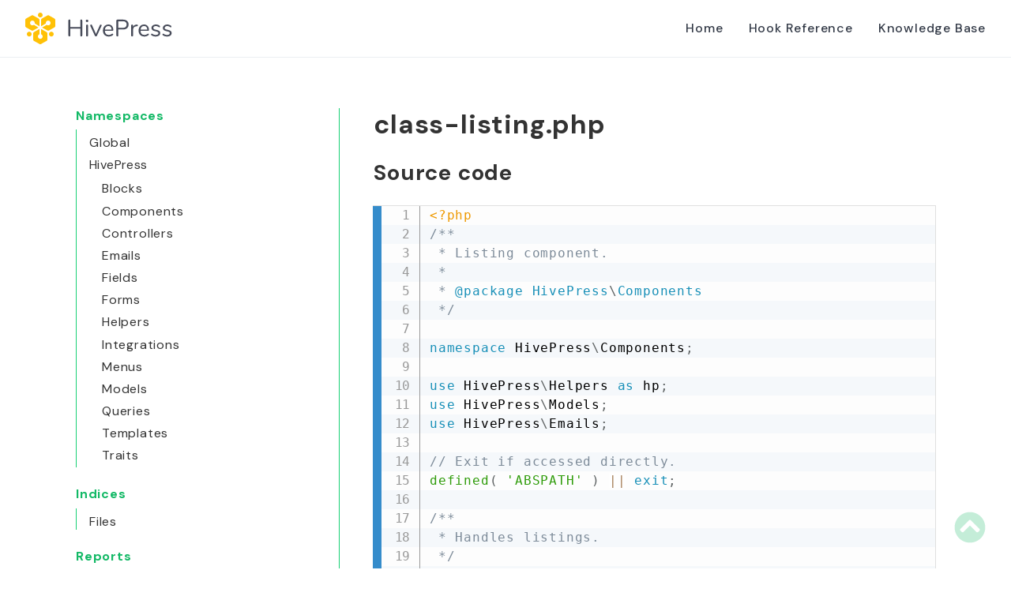

--- FILE ---
content_type: text/html; charset=utf-8
request_url: https://hivepress.github.io/code-reference/files/hivepress-includes-components-class-listing.html
body_size: 6339
content:
<!DOCTYPE html>
<html lang="en">
<head>
    <meta charset="utf-8">
    <title>HivePress Code Reference</title>
    <meta name="viewport" content="width=device-width, initial-scale=1.0">
    <link rel="shortcut icon" href="../images/favicon.png" />
    <link rel="apple-touch-icon" href="../images/apple-touch-icon.png"/>
    <link rel="apple-touch-icon" sizes="72x72" href="../images/apple-touch-icon-72x72.png"/>
    <link rel="apple-touch-icon" sizes="114x114" href="../images/apple-touch-icon-114x114.png"/>
    <link rel="stylesheet" href="../css/normalize.css">
    <link rel="stylesheet" href="../css/base.css?updated=1734558712">
    <link rel="preconnect" href="https://fonts.googleapis.com">
    <link rel="preconnect" href="https://fonts.gstatic.com" crossorigin>
    <link href="https://fonts.googleapis.com/css2?family=DM+Sans:wght@400;500;700&display=swap" rel="stylesheet">
    <link rel="stylesheet" href="../css/template.css?updated=1734558712">
    <link rel="stylesheet" href="https://cdnjs.cloudflare.com/ajax/libs/font-awesome/5.12.0/css/all.min.css" integrity="sha256-ybRkN9dBjhcS2qrW1z+hfCxq+1aBdwyQM5wlQoQVt/0=" crossorigin="anonymous" />
            <script src="https://cdn.jsdelivr.net/npm/css-vars-ponyfill@2"></script>
    <script src="https://cdnjs.cloudflare.com/ajax/libs/font-awesome/5.12.0/js/all.min.js" integrity="sha256-0vuk8LXoyrmCjp1f0O300qo1M75ZQyhH9X3J6d+scmk=" crossorigin="anonymous"></script>
    <script src="https://cdn.jsdelivr.net/npm/@tarekraafat/autocomplete.js@7.2.0/dist/js/autoComplete.min.js"></script>
    <!-- Global site tag (gtag.js) - Google Analytics -->
<script async src="https://www.googletagmanager.com/gtag/js?id=G-WB2WZE22L6"></script>
<script>
  window.dataLayer = window.dataLayer || [];
  function gtag(){dataLayer.push(arguments);}
  gtag('js', new Date());

  gtag('config', 'G-WB2WZE22L6');
</script>
        <script src="../js/prism.js"></script>
    <script>
        document.addEventListener('DOMContentLoaded', function() {
            window.dispatchEvent(new HashChangeEvent('hashchange'));
        });
    </script>
</head>
<body id="top">
    <header class="phpdocumentor-top-header">
    <section class="phpdocumentor-section">
        <div class="site-branding">
            <a class="site-logo" href="https://hivepress.io/"><img width="186" src="../images/logo.svg" alt="HivePress" /></a>
        </div>
        <nav class="main-navigation">
            <ul>
                <li><a href="../index.html">Home</a></li>
                <li><a href="https://hivepress.github.io/hook-reference/">Hook Reference</a></li>
                <li><a href="https://help.hivepress.io/">Knowledge Base</a></li>
            </ul>
        </nav>
    </section>
</header>
    
    <main class="phpdocumentor">
        <div class="phpdocumentor-section">
            <aside class="phpdocumentor-column -four phpdocumentor-sidebar">
    
    <section class="phpdocumentor-sidebar__category">
        <h2 class="phpdocumentor-sidebar__category-header">Namespaces</h2>
                                <h3 class="phpdocumentor-sidebar__root-namespace"><a href="../namespaces/default.html"><abbr title="\">Global</abbr></a></h3>
                                        <h4 class="phpdocumentor-sidebar__root-namespace"><a href="../namespaces/hivepress.html"><abbr title="\HivePress">HivePress</abbr></a></h4>
                <ul class="phpdocumentor-list">
                                            <li><a href="../namespaces/hivepress-blocks.html"><abbr title="\HivePress\Blocks">Blocks</abbr></a></li>
                                            <li><a href="../namespaces/hivepress-components.html"><abbr title="\HivePress\Components">Components</abbr></a></li>
                                            <li><a href="../namespaces/hivepress-controllers.html"><abbr title="\HivePress\Controllers">Controllers</abbr></a></li>
                                            <li><a href="../namespaces/hivepress-emails.html"><abbr title="\HivePress\Emails">Emails</abbr></a></li>
                                            <li><a href="../namespaces/hivepress-fields.html"><abbr title="\HivePress\Fields">Fields</abbr></a></li>
                                            <li><a href="../namespaces/hivepress-forms.html"><abbr title="\HivePress\Forms">Forms</abbr></a></li>
                                            <li><a href="../namespaces/hivepress-helpers.html"><abbr title="\HivePress\Helpers">Helpers</abbr></a></li>
                                            <li><a href="../namespaces/hivepress-integrations.html"><abbr title="\HivePress\Integrations">Integrations</abbr></a></li>
                                            <li><a href="../namespaces/hivepress-menus.html"><abbr title="\HivePress\Menus">Menus</abbr></a></li>
                                            <li><a href="../namespaces/hivepress-models.html"><abbr title="\HivePress\Models">Models</abbr></a></li>
                                            <li><a href="../namespaces/hivepress-queries.html"><abbr title="\HivePress\Queries">Queries</abbr></a></li>
                                            <li><a href="../namespaces/hivepress-templates.html"><abbr title="\HivePress\Templates">Templates</abbr></a></li>
                                            <li><a href="../namespaces/hivepress-traits.html"><abbr title="\HivePress\Traits">Traits</abbr></a></li>
                                    </ul>
                        </section>

    
    <section class="phpdocumentor-sidebar__category">
        <h2 class="phpdocumentor-sidebar__category-header">Indices</h2>
        <h3 class="phpdocumentor-sidebar__root-package"><a href="../indices/files.html">Files</a></h3>
    </section>

    <section class="phpdocumentor-sidebar__category">
        <h2 class="phpdocumentor-sidebar__category-header">Reports</h2>
                <h3 class="phpdocumentor-sidebar__root-package"><a href="../reports/deprecated.html">Deprecated</a></h3>
        <h3 class="phpdocumentor-sidebar__root-package"><a href="../reports/markers.html">Markers</a></h3>
        <h3 class="phpdocumentor-sidebar__root-package"><a href="../reports/errors.html">Errors</a></h3>
    </section>
</aside>

            <div class="phpdocumentor-column -eight phpdocumentor-content">
                    <ul class="phpdocumentor-breadcrumbs">
    </ul>

    <article class="phpdocumentor-element -file">
        <h2 class="phpdocumentor-content__title">class-listing.php</h2>

                

        
                    <h3 class="phpdocumentor-elements__header" id="source-code">
                Source code
                <a href="#source-code" class="headerlink"><i class="fas fa-link"></i></a>
            </h3>
            <pre id="source-view" tabindex="-1" class="language-php line-numbers linkable-line-numbers"><code>&lt;?php
/**
 * Listing component.
 *
 * @package HivePress\Components
 */

namespace HivePress\Components;

use HivePress\Helpers as hp;
use HivePress\Models;
use HivePress\Emails;

// Exit if accessed directly.
defined( &#039;ABSPATH&#039; ) || exit;

/**
 * Handles listings.
 */
final class Listing extends Component {

	/**
	 * Class constructor.
	 *
	 * @param array $args Component arguments.
	 */
	public function __construct( $args = [] ) {

		// Update listing.
		add_action( &#039;hivepress/v1/models/listing/create&#039;, [ $this, &#039;update_listing&#039; ], 10, 2 );
		add_action( &#039;hivepress/v1/models/listing/update&#039;, [ $this, &#039;update_listing&#039; ], 10, 2 );

		// Update image.
		add_action( &#039;hivepress/v1/models/listing/update_images&#039;, [ $this, &#039;update_image&#039; ] );

		// Update status.
		add_action( &#039;hivepress/v1/models/listing/update_status&#039;, [ $this, &#039;update_status&#039; ], 10, 4 );

		// Expire listings.
		add_action( &#039;hivepress/v1/events/hourly&#039;, [ $this, &#039;expire_listings&#039; ] );

		// Set category count callback.
		add_filter( &#039;hivepress/v1/taxonomies&#039;, [ $this, &#039;set_category_count_callback&#039; ] );

		// Alter model fields.
		add_filter( &#039;hivepress/v1/models/listing&#039;, [ $this, &#039;alter_model_fields&#039; ] );

		// Alter forms.
		add_filter( &#039;hivepress/v1/forms/listing_submit&#039;, [ $this, &#039;alter_submit_form&#039; ] );
		add_filter( &#039;hivepress/v1/forms/listing_update&#039;, [ $this, &#039;alter_update_form&#039; ], 10, 2 );

		if ( is_admin() ) {

			// Manage admin columns.
			add_filter( &#039;manage_hp_listing_posts_columns&#039;, [ $this, &#039;add_listing_admin_columns&#039; ] );
			add_action( &#039;manage_hp_listing_posts_custom_column&#039;, [ $this, &#039;render_listing_admin_columns&#039; ], 10, 2 );

			// Add post states.
			add_filter( &#039;display_post_states&#039;, [ $this, &#039;add_post_states&#039; ], 10, 2 );

			// Alter meta boxes.
			add_filter( &#039;hivepress/v1/meta_boxes/listing_settings&#039;, [ $this, &#039;alter_listing_settings_meta_box&#039; ] );
			add_filter( &#039;hivepress/v1/meta_boxes/listing_images&#039;, [ $this, &#039;alter_listing_images_meta_box&#039; ] );
		} else {

			// Set request context.
			add_filter( &#039;hivepress/v1/components/request/context&#039;, [ $this, &#039;set_request_context&#039; ] );

			// Alter menus.
			add_filter( &#039;hivepress/v1/menus/user_account&#039;, [ $this, &#039;alter_user_account_menu&#039; ] );
			add_filter( &#039;hivepress/v1/menus/listing_manage/items&#039;, [ $this, &#039;alter_listing_manage_menu&#039; ], 10, 2 );

			// Alter templates.
			add_filter( &#039;hivepress/v1/templates/listing_view_block/blocks&#039;, [ $this, &#039;alter_listing_view_blocks&#039; ], 10, 2 );
			add_filter( &#039;hivepress/v1/templates/listing_edit_block/blocks&#039;, [ $this, &#039;alter_listing_view_blocks&#039; ], 10, 2 );
		}

		parent::__construct( $args );
	}

	/**
	 * Updates listing.
	 *
	 * @param int    $listing_id Listing ID.
	 * @param object $listing Listing object.
	 */
	public function update_listing( $listing_id, $listing ) {

		// Remove action.
		remove_action( &#039;hivepress/v1/models/listing/update&#039;, [ $this, &#039;update_listing&#039; ] );

		// Check user.
		if ( ! $listing-&gt;get_user__id() ) {
			return;
		}

		// Get listing vendor.
		$vendor = null;

		if ( $listing-&gt;get_vendor__id() ) {
			$vendor = $listing-&gt;get_vendor();
		}

		// Get title.
		$title = get_option( &#039;hp_listing_title_format&#039; );

		if ( $title ) {
			$title = hp\replace_tokens(
				[
					&#039;listing&#039; =&gt; $listing,
					&#039;vendor&#039;  =&gt; $vendor,
				],
				$title
			);

			// Update title.
			if ( $listing-&gt;get_title() !== $title ) {
				$listing-&gt;set_title( $title )-&gt;save_title();
			}
		}

		// Update listing user.
		if ( $vendor &amp;&amp; $vendor-&gt;get_status() === &#039;publish&#039; ) {
			if ( $vendor-&gt;get_user__id() !== $listing-&gt;get_user__id() ) {
				$listing-&gt;set_user( $vendor-&gt;get_user__id() )-&gt;save_user();
			}

			return;
		}

		// Get user vendor.
		$vendor = Models\Vendor::query()-&gt;filter(
			[
				&#039;status&#039; =&gt; [ &#039;auto-draft&#039;, &#039;draft&#039;, &#039;publish&#039; ],
				&#039;user&#039;   =&gt; $listing-&gt;get_user__id(),
			]
		)-&gt;get_first();

		if ( $listing-&gt;get_status() === &#039;publish&#039; ) {
			if ( ! $vendor ) {

				// Get user.
				$user = $listing-&gt;get_user();

				// Add vendor.
				$vendor = ( new Models\Vendor() )-&gt;fill(
					[
						&#039;name&#039;        =&gt; $user-&gt;get_display_name(),
						&#039;description&#039; =&gt; $user-&gt;get_description(),
						&#039;slug&#039;        =&gt; $user-&gt;get_username(),
						&#039;status&#039;      =&gt; &#039;publish&#039;,
						&#039;image&#039;       =&gt; $user-&gt;get_image__id(),
						&#039;user&#039;        =&gt; $user-&gt;get_id(),
					]
				);

				if ( ! $vendor-&gt;save(
					[
						&#039;name&#039;,
						&#039;description&#039;,
						&#039;slug&#039;,
						&#039;status&#039;,
						&#039;image&#039;,
						&#039;user&#039;,
					]
				) ) {
					return;
				}
			} elseif ( in_array( $vendor-&gt;get_status(), [ &#039;auto-draft&#039;, &#039;draft&#039; ], true ) ) {

				// Update vendor status.
				$vendor-&gt;set_status( &#039;publish&#039; )-&gt;save_status();
			}
		}

		if ( $vendor ) {

			// Update listing vendor.
			$listing-&gt;set_vendor( $vendor-&gt;get_id() )-&gt;save_vendor();
		}
	}

	/**
	 * Updates listing image.
	 *
	 * @param int $listing_id Listing ID.
	 */
	public function update_image( $listing_id ) {

		// Get listing.
		$listing = Models\Listing::query()-&gt;get_by_id( $listing_id );

		// Get image IDs.
		$image_ids = $listing-&gt;get_images__id();

		if ( get_option( &#039;hp_listing_allow_video&#039; ) ) {
			$image_ids = [];

			foreach ( (array) $listing-&gt;get_images() as $image ) {
				if ( strpos( $image-&gt;get_mime_type(), &#039;image&#039; ) === 0 ) {
					$image_ids[] = $image-&gt;get_id();

					break;
				}
			}
		}

		// Set image.
		if ( $image_ids ) {
			set_post_thumbnail( $listing-&gt;get_id(), hp\get_first_array_value( $image_ids ) );
		} else {
			delete_post_thumbnail( $listing-&gt;get_id() );
		}
	}

	/**
	 * Updates listing status.
	 *
	 * @param int    $listing_id Listing ID.
	 * @param string $new_status New status.
	 * @param string $old_status Old status.
	 * @param object $listing Listing.
	 */
	public function update_status( $listing_id, $new_status, $old_status, $listing ) {
		if ( &#039;pending&#039; === $old_status &amp;&amp; get_option( &#039;hp_listing_enable_moderation&#039; ) ) {

			// Get user.
			$user = $listing-&gt;get_user();

			if ( $user ) {
				if ( &#039;publish&#039; === $new_status ) {

					// Send approval email.
					( new Emails\Listing_Approve(
						[
							&#039;recipient&#039; =&gt; $user-&gt;get_email(),

							&#039;tokens&#039;    =&gt; [
								&#039;user&#039;          =&gt; $user,
								&#039;listing&#039;       =&gt; $listing,
								&#039;user_name&#039;     =&gt; $user-&gt;get_display_name(),
								&#039;listing_title&#039; =&gt; $listing-&gt;get_title(),
								&#039;listing_url&#039;   =&gt; get_permalink( $listing-&gt;get_id() ),
							],
						]
					) )-&gt;send();
				} elseif ( &#039;trash&#039; === $new_status ) {

					// Send rejection email.
					( new Emails\Listing_Reject(
						[
							&#039;recipient&#039; =&gt; $user-&gt;get_email(),

							&#039;tokens&#039;    =&gt; [
								&#039;user&#039;          =&gt; $user,
								&#039;listing&#039;       =&gt; $listing,
								&#039;user_name&#039;     =&gt; $user-&gt;get_display_name(),
								&#039;listing_title&#039; =&gt; $listing-&gt;get_title(),
							],
						]
					) )-&gt;send();

					// Get vendor.
					$vendor = $listing-&gt;get_vendor();

					// Delete vendor.
					if ( $vendor &amp;&amp; $vendor-&gt;get_status() === &#039;draft&#039; ) {
						$vendor-&gt;trash();
					}
				}
			}
		}

		if ( in_array( $new_status, [ &#039;publish&#039;, &#039;pending&#039; ], true ) ) {

			// Get expiration period.
			$expiration_period = absint( get_option( &#039;hp_listing_expiration_period&#039; ) );

			if ( $expiration_period &amp;&amp; ! $listing-&gt;get_expired_time() ) {

				// Set expiration time.
				$listing-&gt;set_expired_time( time() + $expiration_period * DAY_IN_SECONDS )-&gt;save_expired_time();
			}
		}
	}

	/**
	 * Expires listings.
	 */
	public function expire_listings() {

		// Get expired listings.
		$expired_listings = Models\Listing::query()-&gt;filter(
			[
				&#039;status__in&#039;        =&gt; [ &#039;pending&#039;, &#039;publish&#039; ],
				&#039;expired_time__lte&#039; =&gt; time(),
			]
		)-&gt;get();

		// Update expired listings.
		foreach ( $expired_listings as $listing ) {

			// Update status.
			$listing-&gt;set_status( &#039;draft&#039; )-&gt;save_status();

			// Send email.
			$user = $listing-&gt;get_user();

			if ( $user ) {
				( new Emails\Listing_Expire(
					[
						&#039;recipient&#039; =&gt; $user-&gt;get_email(),

						&#039;tokens&#039;    =&gt; [
							&#039;user&#039;          =&gt; $user,
							&#039;listing&#039;       =&gt; $listing,
							&#039;user_name&#039;     =&gt; $user-&gt;get_display_name(),
							&#039;listing_title&#039; =&gt; $listing-&gt;get_title(),
							&#039;listing_url&#039;   =&gt; hivepress()-&gt;router-&gt;get_url( &#039;listing_edit_page&#039;, [ &#039;listing_id&#039; =&gt; $listing-&gt;get_id() ] ),
						],
					]
				) )-&gt;send();
			}
		}

		// Get storage period.
		$storage_period = absint( get_option( &#039;hp_listing_storage_period&#039; ) );

		if ( $storage_period ) {

			// Delete stored listings.
			Models\Listing::query()-&gt;filter(
				[
					&#039;status&#039;            =&gt; &#039;draft&#039;,
					&#039;expired_time__lte&#039; =&gt; time() - DAY_IN_SECONDS * $storage_period,
				]
			)-&gt;trash();
		}

		// Get featured listings.
		$featured_listings = Models\Listing::query()-&gt;filter(
			[
				&#039;status__in&#039;         =&gt; [ &#039;draft&#039;, &#039;pending&#039;, &#039;publish&#039; ],
				&#039;featured_time__lte&#039; =&gt; time(),
			]
		)-&gt;get();

		// Update featured listings.
		foreach ( $featured_listings as $listing ) {
			$listing-&gt;fill(
				[
					&#039;featured&#039;      =&gt; false,
					&#039;featured_time&#039; =&gt; null,
				]
			)-&gt;save( [ &#039;featured&#039;, &#039;featured_time&#039; ] );
		}
	}

	/**
	 * Sets category count callback.
	 *
	 * @param array $taxonomies Taxonomy arguments.
	 * @return array
	 */
	public function set_category_count_callback( $taxonomies ) {
		return hp\merge_arrays(
			$taxonomies,
			[
				&#039;listing_category&#039; =&gt; [
					&#039;update_count_callback&#039; =&gt; [ $this, &#039;update_category_count&#039; ],
				],
			]
		);
	}

	/**
	 * Updates category count.
	 *
	 * @param array $term_taxonomy_ids Term taxonomy IDs.
	 */
	public function update_category_count( $term_taxonomy_ids ) {
		global $wpdb;

		foreach ( $term_taxonomy_ids as $term_taxonomy_id ) {

			// Get term ID.
			$term_id = get_term_by( &#039;term_taxonomy_id&#039;, $term_taxonomy_id )-&gt;term_id;

			// Get parent term IDs.
			$parent_term_ids = array_merge( [ $term_id ], get_ancestors( $term_id, &#039;hp_listing_category&#039;, &#039;taxonomy&#039; ) );

			foreach ( $parent_term_ids as $parent_term_id ) {

				// Get child term IDs.
				$child_term_ids = array_merge( [ $parent_term_id ], get_term_children( $parent_term_id, &#039;hp_listing_category&#039; ) );

				// Set placeholder.
				$placeholder = implode( &#039;, &#039;, array_fill( 0, count( $child_term_ids ), &#039;%d&#039; ) );

				// Get count.
				$count = (int) $wpdb-&gt;get_var(
					$wpdb-&gt;prepare(
						&quot;SELECT COUNT(*) FROM {$wpdb-&gt;term_relationships}
						INNER JOIN {$wpdb-&gt;posts} ON {$wpdb-&gt;posts}.ID = {$wpdb-&gt;term_relationships}.object_id
						INNER JOIN {$wpdb-&gt;term_taxonomy} ON {$wpdb-&gt;term_taxonomy}.term_taxonomy_id = {$wpdb-&gt;term_relationships}.term_taxonomy_id
						WHERE post_status = &#039;publish&#039; AND post_type = %s AND term_id IN ( {$placeholder} )&quot;,
						array_merge( [ &#039;hp_listing&#039; ], $child_term_ids )
					)
				);

				// Update count.
				$wpdb-&gt;update( $wpdb-&gt;term_taxonomy, [ &#039;count&#039; =&gt; $count ], [ &#039;term_id&#039; =&gt; $parent_term_id ] );
			}
		}
	}

	/**
	 * Alters model fields.
	 *
	 * @param array $model Model arguments.
	 * @return array
	 */
	public function alter_model_fields( $model ) {
		if ( get_option( &#039;hp_listing_title_format&#039; ) ) {
			$model[&#039;fields&#039;][&#039;title&#039;][&#039;required&#039;] = false;
		}

		if ( get_option( &#039;hp_listing_allow_video&#039; ) ) {
			$model[&#039;fields&#039;][&#039;images&#039;] = hp\merge_arrays(
				$model[&#039;fields&#039;][&#039;images&#039;],
				[
					&#039;label&#039;   =&gt; esc_html__( &#039;Gallery&#039;, &#039;hivepress&#039; ),
					&#039;caption&#039; =&gt; null,
					&#039;formats&#039; =&gt; [ &#039;mp4&#039;, &#039;webm&#039;, &#039;ogv&#039; ],
				]
			);
		}

		return $model;
	}

	/**
	 * Alters submit form.
	 *
	 * @param array $form Form arguments.
	 * @return array
	 */
	public function alter_submit_form( $form ) {

		// Get terms page ID.
		$page_id = absint( get_option( &#039;hp_page_listing_submission_terms&#039; ) );

		if ( $page_id ) {

			// Get terms page URL.
			$page_url = get_permalink( $page_id );

			if ( $page_url ) {

				// Add terms field.
				$form[&#039;fields&#039;][&#039;_terms&#039;] = [
					&#039;caption&#039;   =&gt; sprintf( hivepress()-&gt;translator-&gt;get_string( &#039;i_agree_to_terms_and_conditions&#039; ), esc_url( $page_url ) ),
					&#039;type&#039;      =&gt; &#039;checkbox&#039;,
					&#039;required&#039;  =&gt; true,
					&#039;_separate&#039; =&gt; true,
					&#039;_order&#039;    =&gt; 1000,
				];
			}
		}

		return $form;
	}

	/**
	 * Alters update form.
	 *
	 * @param array  $form_args Form arguments.
	 * @param object $form Form object.
	 * @return array
	 */
	public function alter_update_form( $form_args, $form ) {

		// Get listing.
		$listing = $form-&gt;get_model();

		if ( $listing-&gt;get_status() === &#039;draft&#039; &amp;&amp; $listing-&gt;get_expired_time() &amp;&amp; $listing-&gt;get_expired_time() &lt; time() ) {

			// Set form arguments.
			$form_args = hp\merge_arrays(
				$form_args,
				[
					&#039;message&#039;  =&gt; null,
					&#039;redirect&#039; =&gt; hivepress()-&gt;router-&gt;get_url( &#039;listing_renew_page&#039;, [ &#039;listing_id&#039; =&gt; $listing-&gt;get_id() ] ),

					&#039;button&#039;   =&gt; [
						&#039;label&#039; =&gt; hivepress()-&gt;translator-&gt;get_string( &#039;renew_listing&#039; ),
					],
				]
			);
		}

		// Remove title field.
		if ( get_option( &#039;hp_listing_title_format&#039; ) ) {
			unset( $form_args[&#039;fields&#039;][&#039;title&#039;] );
		}

		return $form_args;
	}

	/**
	 * Adds listing admin columns.
	 *
	 * @param array $columns Columns.
	 * @return array
	 */
	public function add_listing_admin_columns( $columns ) {
		return array_merge(
			array_slice( $columns, 0, 2, true ),
			[
				&#039;vendor&#039; =&gt; hivepress()-&gt;translator-&gt;get_string( &#039;vendor&#039; ),
			],
			array_slice( $columns, 2, null, true )
		);
	}

	/**
	 * Renders listing admin columns.
	 *
	 * @param string $column Column name.
	 * @param int    $listing_id Listing ID.
	 */
	public function render_listing_admin_columns( $column, $listing_id ) {
		if ( &#039;vendor&#039; === $column ) {
			$output = &#039;&amp;mdash;&#039;;

			// Get name and URL.
			$name = &#039;&#039;;
			$url  = &#039;&#039;;

			// Get vendor ID.
			$vendor_id = wp_get_post_parent_id( $listing_id );

			if ( $vendor_id ) {
				$name = get_the_title( $vendor_id );
				$url  = hivepress()-&gt;router-&gt;get_admin_url( &#039;post&#039;, $vendor_id );
			} else {

				// Get user ID.
				$user_id = get_post_field( &#039;post_author&#039;, $listing_id );

				if ( $user_id ) {
					$name = get_the_author_meta( &#039;display_name&#039;, $user_id );
					$url  = hivepress()-&gt;router-&gt;get_admin_url( &#039;user&#039;, $user_id );
				}
			}

			if ( strlen( $name ) ) {

				// Render link.
				$output = &#039;&lt;a href=&quot;&#039; . esc_url( $url ) . &#039;&quot;&gt;&#039; . esc_html( $name ) . &#039;&lt;/a&gt;&#039;;
			}

			echo wp_kses_data( $output );
		}
	}

	/**
	 * Adds post states.
	 *
	 * @param array   $states Post states.
	 * @param WP_Post $post Post object.
	 * @return array
	 */
	public function add_post_states( $states, $post ) {
		if ( &#039;hp_listing&#039; === $post-&gt;post_type ) {

			// Get listing.
			$listing = Models\Listing::query()-&gt;get_by_id( $post );

			// Add states.
			if ( $listing-&gt;is_featured() ) {
				$states[] = esc_html_x( &#039;Featured&#039;, &#039;listing&#039;, &#039;hivepress&#039; );
			}

			if ( $listing-&gt;is_verified() ) {
				$states[] = esc_html_x( &#039;Verified&#039;, &#039;listing&#039;, &#039;hivepress&#039; );
			}
		}

		return $states;
	}

	/**
	 * Alters listing settings meta box.
	 *
	 * @param array $meta_box Meta box arguments.
	 * @return array
	 */
	public function alter_listing_settings_meta_box( $meta_box ) {

		// Get vendor ID.
		$vendor_id = absint( get_post_field( &#039;post_parent&#039; ) );

		if ( ! $vendor_id || get_post_status( $vendor_id ) !== &#039;publish&#039; ) {

			// Disable vendor field.
			$meta_box[&#039;fields&#039;][&#039;vendor&#039;] = array_merge(
				$meta_box[&#039;fields&#039;][&#039;vendor&#039;],
				[
					&#039;options&#039;     =&gt; &#039;users&#039;,
					&#039;option_args&#039; =&gt; [],
					&#039;source&#039;      =&gt; hivepress()-&gt;router-&gt;get_url( &#039;users_resource&#039; ),
					&#039;disabled&#039;    =&gt; true,
					&#039;_alias&#039;      =&gt; &#039;post_author&#039;,
				]
			);
		}

		return $meta_box;
	}

	/**
	 * Alters listing images meta box.
	 *
	 * @param array $meta_box Meta box arguments.
	 * @return array
	 */
	public function alter_listing_images_meta_box( $meta_box ) {

		// Get listing.
		$listing = Models\Listing::query()-&gt;get_by_id( get_post() );

		if ( $listing ) {

			// Set image IDs.
			$meta_box[&#039;fields&#039;][&#039;images&#039;][&#039;default&#039;] = $listing-&gt;get_images__id();
		}

		return $meta_box;
	}

	/**
	 * Sets request context.
	 *
	 * @param array $context Request context.
	 * @return array
	 */
	public function set_request_context( $context ) {

		// Get cached listing count.
		$listing_count = hivepress()-&gt;cache-&gt;get_user_cache( get_current_user_id(), &#039;listing_count&#039;, &#039;models/listing&#039; );

		if ( is_null( $listing_count ) ) {

			// Get listing count.
			$listing_count = Models\Listing::query()-&gt;filter(
				[
					&#039;status__in&#039; =&gt; [ &#039;draft&#039;, &#039;pending&#039;, &#039;publish&#039; ],
					&#039;user&#039;       =&gt; get_current_user_id(),
				]
			)-&gt;get_count();

			// Cache listing count.
			hivepress()-&gt;cache-&gt;set_user_cache( get_current_user_id(), &#039;listing_count&#039;, &#039;models/listing&#039;, $listing_count );
		}

		// Set request context.
		$context[&#039;listing_count&#039;] = $listing_count;

		return $context;
	}

	/**
	 * Alters user account menu.
	 *
	 * @param array $menu Menu arguments.
	 * @return array
	 */
	public function alter_user_account_menu( $menu ) {
		if ( hivepress()-&gt;request-&gt;get_context( &#039;listing_count&#039; ) ) {
			$menu[&#039;items&#039;][&#039;listings_edit&#039;] = [
				&#039;route&#039;  =&gt; &#039;listings_edit_page&#039;,
				&#039;_order&#039; =&gt; 10,
			];
		}

		return $menu;
	}

	/**
	 * Alters listing manage menu.
	 *
	 * @param array  $items Menu items.
	 * @param object $menu Menu object.
	 * @return array
	 */
	public function alter_listing_manage_menu( $items, $menu ) {

		// Get listing.
		$listing = $menu-&gt;get_context( &#039;listing&#039; );

		if ( hp\is_class_instance( $listing, &#039;\HivePress\Models\Listing&#039; ) ) {

			// Add menu items.
			if ( $listing-&gt;get_status() === &#039;publish&#039; ) {
				$items[&#039;listing_view&#039;] = [
					&#039;label&#039;  =&gt; hivepress()-&gt;translator-&gt;get_string( &#039;details&#039; ),
					&#039;url&#039;    =&gt; hivepress()-&gt;router-&gt;get_url( &#039;listing_view_page&#039;, [ &#039;listing_id&#039; =&gt; $listing-&gt;get_id() ] ),
					&#039;_order&#039; =&gt; 5,
				];
			}

			if ( get_current_user_id() === $listing-&gt;get_user__id() ) {
				$items[&#039;listing_edit&#039;] = [
					&#039;label&#039;  =&gt; esc_html__( &#039;Edit&#039;, &#039;hivepress&#039; ),
					&#039;url&#039;    =&gt; hivepress()-&gt;router-&gt;get_url( &#039;listing_edit_page&#039;, [ &#039;listing_id&#039; =&gt; $listing-&gt;get_id() ] ),
					&#039;_order&#039; =&gt; 1000,
				];
			}
		}

		return $items;
	}

	/**
	 * Alters listing view blocks.
	 *
	 * @param array  $blocks Block arguments.
	 * @param object $template Template object.
	 * @return array
	 */
	public function alter_listing_view_blocks( $blocks, $template ) {

		// Get listing.
		$listing = $template-&gt;get_context( &#039;listing&#039; );

		if ( hp\is_class_instance( $listing, &#039;\HivePress\Models\Listing&#039; ) ) {

			// Get classes.
			$classes = [];

			if ( $listing-&gt;is_featured() ) {
				$classes[] = &#039;hp-listing--featured&#039;;
			}

			if ( $listing-&gt;is_verified() ) {
				$classes[] = &#039;hp-listing--verified&#039;;
			}

			// Add classes.
			if ( $classes ) {
				$blocks = hivepress()-&gt;template-&gt;merge_blocks(
					$blocks,
					[
						&#039;listing_container&#039; =&gt; [
							&#039;attributes&#039; =&gt; [
								&#039;class&#039; =&gt; $classes,
							],
						],
					]
				);
			}
		}

		return $blocks;
	}
}
</code></pre>
            </article>
            </div>
        </div>
        <a href="#top" class="phpdocumentor-back-to-top"><i class="fas fa-chevron-circle-up"></i></a>

    </main>

    <footer class="phpdocumentor phpdocumentor-footer">
    <div class="phpdocumentor-section">
        <span>HivePress Code Reference generated by <a href="http://www.phpdoc.org/">phpDocumentor</a> on December 18th, 2024 at 09:51 pm.</span>
    </div>
</footer>

    <script>
        cssVars({});
    </script>
        </body>
</html>
